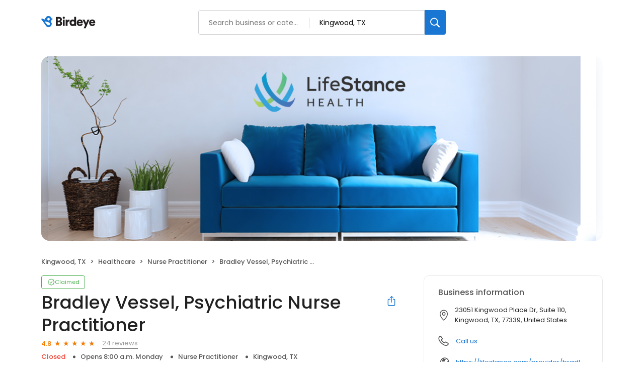

--- FILE ---
content_type: image/svg+xml
request_url: https://cdn2.birdeye.com/profiles/images/icon-yt-fill-color.svg
body_size: 180
content:
<svg width="12" height="10" viewBox="0 0 12 10" fill="none" xmlns="http://www.w3.org/2000/svg">
<path d="M11.7492 2.11173C11.6112 1.5954 11.2046 1.18883 10.6883 1.05085C9.75241 0.800049 5.99995 0.800049 5.99995 0.800049C5.99995 0.800049 2.24749 0.800049 1.31156 1.05085C0.795352 1.18883 0.388688 1.5954 0.250688 2.11173C0 3.04754 0 5.00007 0 5.00007C0 5.00007 0 6.9526 0.250688 7.88832C0.388688 8.40465 0.795352 8.81131 1.31156 8.94929C2.24749 9.2 5.99995 9.2 5.99995 9.2C5.99995 9.2 9.75241 9.2 10.6883 8.94929C11.2046 8.81131 11.6112 8.40465 11.7492 7.88832C12 6.9526 12 5.00007 12 5.00007C12 5.00007 12 3.04754 11.7492 2.11173Z" fill="#ED1F24"/>
<path d="M4.7998 6.8L7.91741 4.99997L4.7998 3.19995V6.8Z" fill="white"/>
</svg>


--- FILE ---
content_type: image/svg+xml
request_url: https://cdn2.birdeye.com/profiles/assets/footer/app-store-white.svg
body_size: 4735
content:
<svg width="100" height="36" viewBox="0 0 100 36" fill="none" xmlns="http://www.w3.org/2000/svg">
<path fill-rule="evenodd" clip-rule="evenodd" d="M88.9246 10.177C88.265 10.177 87.9873 10.763 87.9438 11.187H89.8024C89.8105 10.805 89.6367 10.177 88.9246 10.177ZM47.3761 12.444C47.3761 12.851 47.6458 13.038 47.9822 13.038C48.4186 13.038 48.7216 12.767 48.8266 12.469C48.8519 12.393 48.8519 12.316 48.8519 12.239V11.671C48.0963 11.663 47.3761 11.816 47.3761 12.444ZM67.9327 10.219C67.1771 10.219 66.8731 10.941 66.8731 11.629C66.8731 12.427 67.2812 13.029 67.9236 13.029C68.5317 13.029 68.958 12.452 68.958 11.612C68.958 10.967 68.662 10.219 67.9327 10.219ZM60.7559 10.177C60.0963 10.177 59.8176 10.763 59.7741 11.187H61.6327C61.6408 10.805 61.4681 10.177 60.7559 10.177ZM53.066 10.279C52.8449 10.2835 52.6316 10.3611 52.4602 10.4996C52.2889 10.6381 52.1693 10.8294 52.1206 11.043C52.1014 11.119 52.0842 11.213 52.0842 11.315V11.985C52.0842 12.07 52.0943 12.155 52.1105 12.232C52.2236 12.656 52.5974 12.962 53.0569 12.962C53.7266 12.962 54.1347 12.444 54.1347 11.604C54.1347 10.873 53.7782 10.279 53.066 10.279ZM90.7832 23.782H85.3075C85.3287 24.574 85.5933 25.178 86.1024 25.595C86.563 25.971 87.159 26.158 87.8923 26.158C88.7044 26.158 89.4408 26.032 90.1054 25.775L90.3933 27.015C89.6186 27.348 88.6984 27.51 87.6377 27.51C86.367 27.51 85.3671 27.146 84.6408 26.414C83.9145 25.682 83.5489 24.699 83.5489 23.467C83.5489 22.253 83.8883 21.248 84.562 20.441C85.2751 19.583 86.2327 19.154 87.4357 19.154C88.6216 19.154 89.5165 19.583 90.1226 20.441C90.6054 21.126 90.8499 21.969 90.8499 22.971C90.8499 23.288 90.8266 23.558 90.7832 23.782ZM83.2509 11.212V13.692H82.1842V7.664H83.2509V10.118H83.2691C83.3984 9.923 83.5822 9.761 83.7984 9.65C84.0155 9.532 84.2681 9.463 84.5368 9.463C85.258 9.463 86.0135 9.93 86.0135 11.255V13.692H84.9448V11.365C84.9448 10.771 84.7186 10.312 84.1287 10.312C83.7115 10.312 83.4165 10.585 83.2953 10.898C83.2622 10.9993 83.2472 11.1056 83.2509 11.212ZM82.9741 20.904C82.7842 20.8723 82.5919 20.8572 82.3994 20.859C81.7579 20.859 81.263 21.095 80.9135 21.567C80.6085 21.987 80.4569 22.508 80.4569 23.151V27.363H78.6327V21.861C78.6327 20.941 78.6155 20.098 78.5832 19.335H80.1711L80.2388 20.872H80.2893C80.4608 20.3695 80.778 19.9281 81.2014 19.603C81.6075 19.313 82.0489 19.175 82.5216 19.175C82.6883 19.175 82.8418 19.183 82.9741 19.205V20.905V20.904ZM78.2903 9.557H78.8903V8.784L79.9408 8.495V9.557H80.9569V10.337H79.9398V12.163C79.9398 12.673 80.0792 12.928 80.4873 12.928C80.6782 12.928 80.7822 12.918 80.9034 12.886L80.9216 13.675C80.765 13.734 80.4782 13.785 80.1489 13.785C79.7489 13.785 79.4266 13.658 79.2276 13.445C78.9933 13.208 78.8893 12.825 78.8893 12.283V10.338H78.2893V9.557H78.2903ZM76.4044 26.326C75.6479 27.138 74.6458 27.546 73.3984 27.546C72.1903 27.546 71.2266 27.155 70.5125 26.373C69.7984 25.593 69.4418 24.603 69.4418 23.416C69.4418 22.172 69.8105 21.153 70.5479 20.36C71.2873 19.565 72.2782 19.174 73.5277 19.174C74.7378 19.174 75.7054 19.561 76.4378 20.347C77.1347 21.102 77.4832 22.085 77.4832 23.284C77.4832 24.521 77.1256 25.53 76.4044 26.326ZM67.8893 13.786C66.6994 13.786 65.7701 12.986 65.7701 11.654C65.7701 10.296 66.6822 9.464 67.959 9.464C69.2186 9.464 70.06 10.33 70.06 11.586C70.06 13.106 68.966 13.786 67.8893 13.786ZM68.9186 20.672H66.9044V24.574C66.9044 25.564 67.262 26.056 67.9721 26.056C68.2984 26.056 68.566 26.032 68.7822 25.978L68.8347 27.329C68.4731 27.461 68.0014 27.528 67.4155 27.528C66.6984 27.528 66.1307 27.316 65.7266 26.884C65.3165 26.456 65.1155 25.734 65.1155 24.721V20.671H63.9176V19.335H65.1155V17.865L66.9044 17.338V19.335H68.9186V20.672ZM62.4852 26.553C61.7408 27.203 60.7075 27.526 59.3822 27.526C58.1549 27.526 57.1721 27.295 56.4317 26.834L56.8559 25.348C57.6539 25.808 58.5327 26.041 59.4872 26.041C60.1771 26.041 60.7115 25.889 61.0943 25.588C61.4761 25.286 61.667 24.882 61.667 24.369C61.667 23.924 61.5095 23.544 61.1963 23.233C60.8771 22.925 60.358 22.641 59.6246 22.375C57.6327 21.65 56.6347 20.587 56.6347 19.189C56.6347 18.275 56.9842 17.525 57.6883 16.941C58.3933 16.359 59.3246 16.066 60.4862 16.066C61.5216 16.066 62.3852 16.244 63.0721 16.594L62.6125 18.047C61.9701 17.707 61.2408 17.535 60.4266 17.535C59.7832 17.535 59.2792 17.695 58.9155 17.995C58.6125 18.275 58.461 18.611 58.461 19.006C58.461 19.444 58.6347 19.808 58.9842 20.099C59.2883 20.362 59.8408 20.647 60.6378 20.955C61.6206 21.337 62.3388 21.791 62.8024 22.311C63.263 22.828 63.4953 23.471 63.4953 24.241C63.4953 25.188 63.1569 25.961 62.4852 26.553ZM53.3014 13.785C52.7539 13.785 52.267 13.582 51.963 13.072H51.9458L51.8933 13.692H50.9822C50.9994 13.412 51.0176 12.953 51.0176 12.528V7.664H52.0842V10.125H52.1014C52.362 9.726 52.8226 9.463 53.4569 9.463C54.4903 9.463 55.2287 10.304 55.2206 11.56C55.2206 13.047 54.257 13.785 53.3014 13.785ZM52.0468 26.491C51.3681 27.193 50.5256 27.545 49.5165 27.545C48.4297 27.545 47.6479 27.166 47.1731 26.403V30.619H45.3489V21.973C45.3489 21.115 45.3246 20.237 45.2812 19.335H46.8822L46.9872 20.607H47.0186C47.6317 19.653 48.5519 19.174 49.7903 19.174C50.76 19.174 51.5681 19.545 52.2155 20.296C52.865 21.043 53.1883 22.031 53.1883 23.252C53.1883 24.622 52.8095 25.696 52.0468 26.491ZM43.8569 13.691H44.9246V7.665H43.8569V13.693V13.691ZM43.0256 26.491C42.3489 27.193 41.5014 27.545 40.4953 27.545C39.4044 27.545 38.6246 27.166 38.1519 26.403V30.619H36.3277V21.973C36.3277 21.115 36.3044 20.237 36.257 19.335H37.863L37.964 20.607H37.9953C38.6064 19.653 39.5287 19.174 40.7691 19.174C41.7388 19.174 42.5438 19.545 43.1963 20.296C43.8408 21.043 44.166 22.031 44.166 23.252C44.166 24.622 43.7873 25.696 43.0256 26.491ZM35.8812 12.554C35.8812 11.518 36.8277 10.984 38.3913 10.992V10.924C38.3913 10.652 38.2782 10.202 37.5317 10.202C37.1135 10.202 36.6802 10.33 36.3933 10.508L36.1852 9.828C36.4974 9.642 37.0448 9.463 37.7135 9.463C39.0681 9.463 39.46 10.304 39.46 11.213V12.698C39.46 13.072 39.4761 13.438 39.5287 13.692H38.565L38.4873 13.234H38.461C38.2085 13.556 37.766 13.785 37.2095 13.785C36.358 13.785 35.8812 13.182 35.8812 12.555V12.554ZM33.6822 13.692H32.6307L31.058 9.557H32.2145L32.8994 11.654C33.0206 12.02 33.1085 12.35 33.1873 12.69H33.2135C33.2913 12.35 33.3873 12.027 33.4994 11.654L34.1761 9.557H35.2974L33.6822 13.692ZM33.2681 27.363L32.2044 24.096H28.5024L27.4873 27.363H25.5974L29.26 16.231H31.5266L35.2125 27.363H33.2681ZM20.3731 26.945C20.3731 27.953 19.5327 28.771 18.5014 28.771H10.4802C9.44786 28.771 8.60645 27.953 8.60645 26.945V9.52C8.60645 8.512 9.44786 7.692 10.4802 7.692H18.5014C19.5317 7.692 20.3731 8.512 20.3731 9.52V26.945ZM27.4873 7.97H28.8509L30.7519 13.693H29.5974L29.0681 12.071H27.2176L26.7125 13.693H25.6105L27.4873 7.97ZM41.1115 13.692H42.1782V9.557H41.1115V13.692ZM41.6489 7.833C42.0135 7.833 42.2398 8.08 42.2479 8.402C42.2479 8.708 42.0135 8.962 41.6398 8.962C41.2842 8.962 41.0499 8.708 41.0499 8.402C41.0499 8.08 41.2923 7.833 41.6489 7.833ZM47.965 10.202C47.5653 10.2027 47.1728 10.3083 46.8277 10.508L46.6196 9.828C46.9317 9.642 47.4782 9.463 48.1479 9.463C49.5024 9.463 49.8933 10.304 49.8933 11.213V12.698C49.8933 13.072 49.9105 13.438 49.962 13.692H48.9984L48.9206 13.234H48.8953C48.6428 13.556 48.2004 13.785 47.6448 13.785C46.7923 13.785 46.3145 13.182 46.3145 12.555C46.3145 11.518 47.261 10.983 48.8256 10.992V10.924C48.8256 10.652 48.7115 10.202 47.965 10.202ZM56.4378 13.692H57.5044V7.664H56.4378V13.692ZM60.8155 9.463C62.1873 9.463 62.6398 10.567 62.6398 11.476C62.6398 11.671 62.6226 11.824 62.6044 11.918H59.7731C59.7994 12.664 60.3893 12.987 61.0761 12.987C61.5711 12.987 61.9186 12.911 62.2479 12.8L62.4054 13.514C62.0398 13.666 61.5367 13.777 60.9287 13.777C59.5559 13.777 58.7489 12.953 58.7489 11.688C58.7489 10.542 59.461 9.463 60.8155 9.463ZM72.0337 9.557L72.0842 10.177H72.1115C72.3034 9.854 72.763 9.463 73.4671 9.463C74.2044 9.463 74.9691 9.93 74.9691 11.238V13.692H73.9014V11.356C73.9014 10.763 73.6751 10.312 73.0933 10.312C72.6681 10.312 72.3721 10.61 72.259 10.924C72.2221 11.0305 72.2043 11.1425 72.2064 11.255V13.692H71.1388V10.789C71.1388 10.312 71.1216 9.914 71.1034 9.557H72.0327H72.0337ZM88.9842 9.463C90.3569 9.463 90.8085 10.567 90.8085 11.476C90.8085 11.671 90.7913 11.824 90.7741 11.918H87.9428C87.9681 12.664 88.559 12.987 89.2458 12.987C89.7408 12.987 90.0872 12.911 90.4175 12.8L90.5731 13.514C90.2095 13.666 89.7054 13.777 89.0984 13.777C87.7246 13.777 86.9175 12.953 86.9175 11.688C86.9175 10.542 87.6297 9.463 88.9842 9.463ZM28.4337 9.871C28.3196 9.523 28.2246 9.132 28.1378 8.801H28.1196C28.0337 9.132 27.9378 9.531 27.8418 9.871L27.3903 11.281H28.8933L28.4337 9.871ZM38.3903 12.469C38.4155 12.393 38.4155 12.316 38.4155 12.239V11.671C37.661 11.663 36.9408 11.816 36.9408 12.444C36.9408 12.851 37.2085 13.038 37.5468 13.038C37.9812 13.038 38.2842 12.767 38.3903 12.469ZM87.2994 20.391C86.7034 20.391 86.2206 20.64 85.8468 21.121C85.5438 21.506 85.362 21.969 85.3064 22.506H89.1075C89.1176 21.979 89.0014 21.524 88.7539 21.136C88.4377 20.643 87.9519 20.391 87.2994 20.391ZM30.3438 17.718H30.3125C30.1974 18.191 30.0196 18.889 29.7691 19.816L28.8226 22.723H31.8802L30.9206 19.816C30.8176 19.516 30.6236 18.817 30.3438 17.718ZM49.1994 20.589C48.7479 20.589 48.3438 20.735 47.9771 21.026C47.6105 21.322 47.3691 21.704 47.2569 22.178C47.2074 22.3561 47.1796 22.5394 47.1741 22.724V24.06C47.1741 24.645 47.3539 25.139 47.7216 25.54C48.0872 25.94 48.564 26.14 49.1458 26.14C49.8378 26.14 50.3721 25.884 50.7549 25.365C51.1388 24.848 51.3307 24.165 51.3307 23.315C51.3307 22.535 51.1489 21.89 50.7903 21.385C50.3933 20.859 49.863 20.589 49.1994 20.589ZM73.462 20.479C72.7317 20.479 72.1731 20.796 71.7923 21.433C71.462 21.958 71.3004 22.599 71.3004 23.357C71.3004 24.096 71.462 24.726 71.7923 25.252C72.1822 25.889 72.7347 26.205 73.4489 26.205C74.1418 26.205 74.6913 25.885 75.0822 25.232C75.4226 24.699 75.5923 24.06 75.5923 23.326C75.5923 22.592 75.4297 21.958 75.1044 21.433C74.7165 20.796 74.1721 20.479 73.462 20.479ZM40.1761 20.589C39.7256 20.589 39.3196 20.735 38.9529 21.026C38.5852 21.322 38.3468 21.704 38.2337 22.178C38.1848 22.3562 38.157 22.5394 38.1509 22.724V24.06C38.1509 24.645 38.3307 25.139 38.6984 25.54C39.064 25.94 39.5408 26.14 40.1256 26.14C40.8105 26.14 41.3499 25.884 41.7317 25.365C42.1155 24.848 42.3044 24.165 42.3044 23.315C42.3044 22.535 42.1266 21.89 41.766 21.385C41.3701 20.859 40.8408 20.589 40.1761 20.589ZM9.74382 25.096H19.2357V11.373H9.74382V25.096ZM14.4893 25.906C14.2342 25.9052 13.9893 26.0045 13.8081 26.1822C13.6269 26.3599 13.5242 26.6015 13.5226 26.854C13.5226 27.374 13.9569 27.799 14.4893 27.799C15.0246 27.799 15.4569 27.374 15.4569 26.854C15.4563 26.7289 15.4307 26.6051 15.3817 26.4897C15.3328 26.3743 15.2613 26.2696 15.1714 26.1816C15.0816 26.0936 14.9751 26.0239 14.858 25.9766C14.741 25.9293 14.6157 25.9053 14.4893 25.906ZM13.56 9.973H15.4186C15.5408 9.973 15.6408 9.875 15.6408 9.761C15.6407 9.73229 15.6348 9.70388 15.6235 9.67742C15.6123 9.65095 15.5959 9.62695 15.5752 9.60679C15.5546 9.58662 15.5301 9.5707 15.5032 9.55992C15.4763 9.54915 15.4476 9.54374 15.4186 9.544H13.56C13.5019 9.54452 13.4464 9.56752 13.4052 9.60807C13.3641 9.64863 13.3406 9.70352 13.3398 9.761C13.3398 9.875 13.4408 9.973 13.56 9.973Z" fill="white"/>
<path fill-rule="evenodd" clip-rule="evenodd" d="M4.76768 2.14401C2.81818 2.14401 1.23434 3.69401 1.23434 5.59801V30.86C1.23434 32.761 2.81919 34.309 4.76768 34.309H94.6879C96.6374 34.309 98.2212 32.761 98.2212 30.859V5.59901C98.2212 3.69401 96.6364 2.14501 94.6879 2.14501H4.76869L4.76768 2.14401ZM94.6879 35.515H4.76869C2.13838 35.515 0 33.427 0 30.86V5.59801C0 3.02801 2.13939 0.937012 4.76768 0.937012H94.6879C97.3172 0.937012 99.4556 3.02701 99.4556 5.59701V30.86C99.4556 33.427 97.3172 35.515 94.6879 35.515Z" fill="white"/>
</svg>
